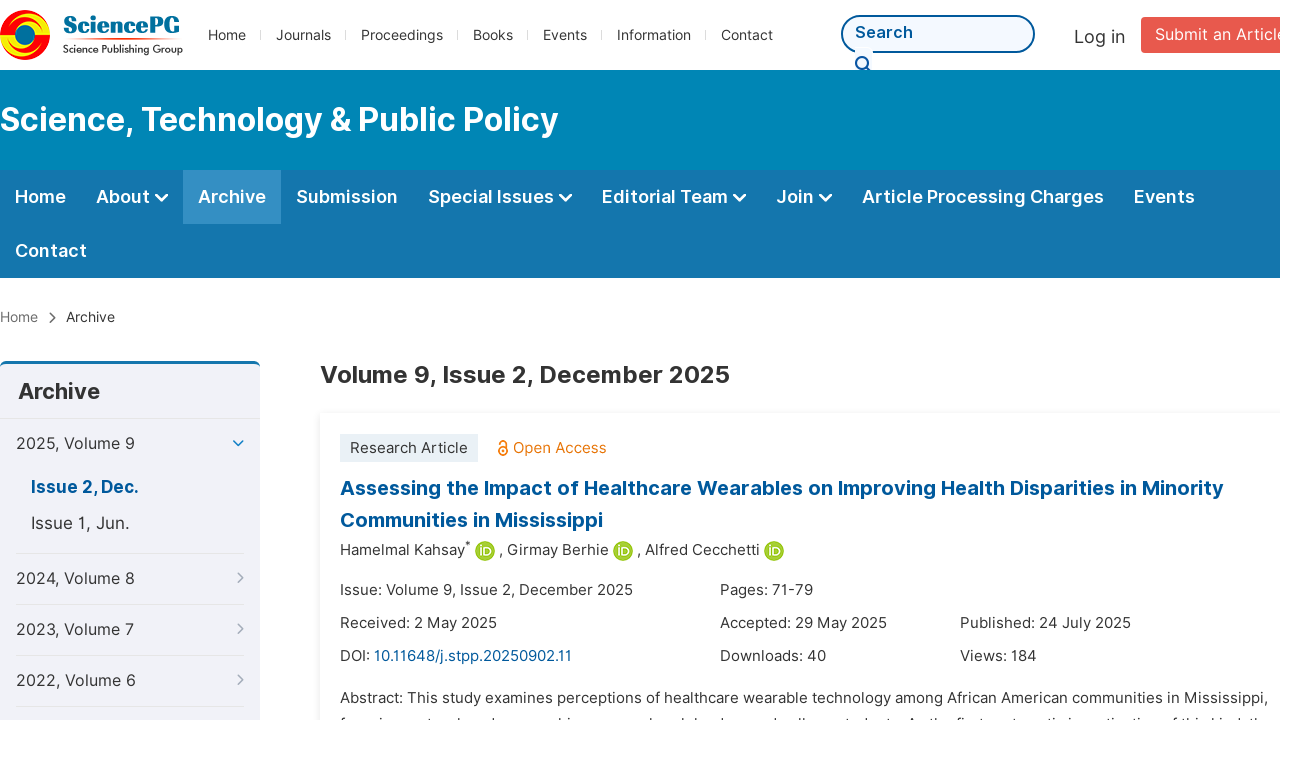

--- FILE ---
content_type: text/html;charset=UTF-8
request_url: http://stppjournal.org/archive
body_size: 69738
content:
<!doctype html>
<html>
<head>
<title>Archive:: Science, Technology &amp; Public Policy:: Science Publishing Group</title>
<meta name="description" content="Read the latest articles of Science, Technology &amp; Public Policyat Science Publishing Group.">
<meta name="Keywords" content="Science, Technology &amp; Public Policy">
<link rel="stylesheet" href="/js/bootstrap/css/bootstrap.min.css?v=20251023113648">
<head>
    
    
      <meta charset="utf-8">
      <link rel="stylesheet" type="text/css" href="/css/font.min.css?v=20251225090855">
      <link rel="stylesheet" type="text/css" href="/css/common.min.css?v=20251225090855">
      <link rel="stylesheet" type="text/css" href="/css/selectJournalForm.min.css?v=20251225090855">
      <link rel="stylesheet" href="/css/all.min.css?v=20251225090855">
      <script src="/js/jquery-1.11.3.min.js?v=20251225090855"></script>
      <script src="/js/clipboard/clipboard.min.js?v=20251225090855"></script>
      <script src="/js/common.min.js?v=20251225090855"></script>
      <script src="/js/ResizeSensor.js?v=20251225090855"></script>
      <script src="/js/sticky-sidebar.js?v=20251225090855"></script>
      <script src="/js/customsize-validate.min.js?v=20251225090855"></script>

      <script src="/ajax/libs/layer/layer.min.js?v=20251225090855"></script>
      <script src="/ajax/libs/layer/lang/en.min.js?v=20251225090855"></script>
    
    <link rel="stylesheet" type="text/css" href="/journal/css/journal_common.min.css?v=20251225090855">
    <script src="/js/layout/decorator_single_journal.min.js?v=20251225090855"></script>
  
</head>
<script src="/js/bootstrap/js/bootstrap.min.js?v=20251023113648"></script>
<link rel="stylesheet" type="text/css" href="/journal/css/journal_archive.min.css?v=20251023113648">
<script src="/journal/js/journal_archive.min.js?v=20251023113648"></script>

      <link rel="stylesheet" type="text/css" href="/journal/css/downloadValidation.min.css?v=20241122084558">
      <script type="text/javascript" src="/journal/js/downloadValidation.min.js?v=20241122084558"></script>
    
</head>

<body>
	

  <script type="text/javascript">
    if (isShowFeedback()) {
      $(".problem_feedback").show();
    }
  </script>
  <div class="header">
    <div class="spg_item">
      <div class="content clearfix">
        <div class="logo left">
          <a href="http://www.sciencepg.com/" target="_blank"><img src="/img/logo.png"></a>
        </div>
        <div class="spg_nav left">
          <ul>
            <li class="left">
              <a href="http://www.sciencepg.com/" target="_blank">Home</a>
            </li>
            <li class="left">
              <a href="http://www.sciencepg.com/journals/browse-by-subject" target="_blank">Journals</a>
            </li>
            <li class="left">
              <a href="http://www.sciencepg.com/proceedings" target="_blank">Proceedings</a>
            </li>
            <li class="left">
              <a href="http://www.sciencepg.com/books" target="_blank">Books</a>
            </li>
            <li class="left">
              <a href="http://www.sciencepg.com/events" target="_blank">Events</a>
            </li>
            <li class="left">
              <a href="http://www.sciencepg.com/information/for-authors" target="_blank">Information</a>
            </li>
            <li class="left">
              <a href="http://www.sciencepg.com/contact" target="_blank">Contact</a>
            </li>
          </ul>
        </div>
        <div class="submit_item right">
          <a href="/spg-submission" class="submit" target="_blank">Submit an Article</a>
        </div>
        <div class="single_login_item right">
          <div class="single_login_register">
            <a href="https://sso.sciencepg.com/login" target="_blank" class="single_login">
             Log in
            </a>
            <!--
            <span>|</span>
            <a th:href="${commonAddress.ssoPath + 'register'}" target="_blank">
              Register
            </a>
            -->
          </div>
        </div>
        <div class="single_search left">
          <form class="search" action="http://www.sciencepg.com/search-results" type="get" target="_blank">
            <input type="text" placeholder="Search" name="searchWord">
            <button type="submit" class="single_search_btn"><i class="fas fa-search"></i></button>
          </form>
        </div>
        
      </div>
    </div>
  </div>
  
    <div class="journal_item">
      <div class="content position">
        <div class="journal_item_box clearfix">
          <div class="journal_name_item table">
            <div>
              <a href="http://www.stppjournal.org" target="_blank"><h3>Science, Technology &amp; Public Policy</h3></a>
            </div>
          </div>
          <div class="search_item table" style="display: none;">
            <form class="example" action="/static">
              <input type="text" placeholder="Search title, athors, keyword or doi" name="search">
              <button type="submit"><i class="fas fa-search"></i></button>
            </form>
          </div>
        </div>
      </div>
    </div>
  
  <div class="journal_nav_item">
    <div class="content">
      <ul class="clearfix">
        <li>
          <a class="first_nav" href="/home">Home</a>
        </li>
        <li>
          <a class="first_nav" href="/about">About <img src="/img/tranger.png"></a>
          <div class="journal_second_menu clearfix">
            <div class="col1 left">
              <div class="journal_menu_link">
                <a href="/about">Aims and Scope</a>
              </div>
              <div class="journal_menu_link">
                <a href="/abstracting-and-indexing" style="font-family: &#39;Inter SemiBold&#39;; color: #00aade;">Abstracting and Indexing</a>
              </div>
              <div class="journal_menu_link">
                <a href="/article-processing-charges">Article Processing Charges</a>
              </div>
              <div style="height: 10px;"></div>
              <div class="journal_menu_link">
                <a href="/events">AcademicEvents</a>
              </div>
            </div>
            <div class="col2 left">
              <div class="journal_menu_link">
                <a href="/submission-guidelines">Submission Guidelines</a>
              </div>
              <div class="journal_menu_link">
                <a href="/preparing-manuscript">Preparing Your Manuscript</a>
              </div>
              <div class="journal_menu_link">
                <a href="/supporting-information">Supporting Information</a>
              </div>
              <div class="journal_menu_link">
                <a href="/editorial-process">Editorial Process</a>
              </div>
              <div class="journal_menu_link">
                <a href="/manuscript-transfers">Manuscript Transfers</a>
              </div>
              <div class="journal_menu_link">
                <a href="/promoting-your-publication">Promoting Your Publication</a>
              </div>
            </div>
            <div class="col3 left">
              <div class="journal_menu_link">
                <a href="/peer-review-at-sciencepg">Peer Review at SciencePG</a>
              </div>
              <div class="journal_menu_link">
                <a href="/open-access">Open Access Policy</a>
              </div>
              <div class="journal_menu_link">
                <a href="/copyright">Copyright and Licensing</a>
              </div>
              <div class="journal_menu_link">
                <a href="/publication-ethics">Publication Ethics</a>
              </div>
            </div>
          </div>
        </li>
        <li class="active">
          <a href="/archive" class="first_nav">Archive</a>
        </li>
        <li>
          <a href="/submit-an-article" class="first_nav">Submission</a>
        </li>
        <li>
          <a href="/propose-a-special-issue" class="first_nav">Special Issues <img src="/img/tranger.png"></a>
          <div class="journal_second_menu clearfix">
            <div class="col3 left">
              <div class="journal_menu_link">
                <a href="/special-issue-guidelines">Special Issue Guidelines</a>
              </div>
              <div class="journal_menu_link">
                <a href="/propose-a-special-issue">Propose a Special Issue</a>
              </div>
              
              
              <div class="journal_menu_link">
                <a href="/conference-special-issue">Conference Special Issue</a>
              </div>
            </div>
          </div>
        </li>
        <li>
          <a href="/editorial-team" class="first_nav">Editorial Team <img src="/img/tranger.png"></a>
          <div class="journal_second_menu clearfix">
            <div class="col3 left">
              <div class="journal_menu_link">
                
              </div>
              <div class="journal_menu_link">
                
              </div>
              <div class="journal_menu_link">
                
              </div>
              
              <!--
              <div class="journal_menu_link" th:if="${!#lists.isEmpty(editorialBoard.getSeniorsAssociateEditors())}">
                <a th:href="${'/editorial-team#Senior_Associate_Editor'}">Senior Associate Editor<th:block th:if="${editorialBoard.getSeniorsAssociateEditors().size() > 1}">s</th:block></a>
              </div>
              -->
              <div class="journal_menu_link">
                <a href="/editorial-team#Editorial_Board_Member">Editorial Board Members</a>
              </div>
              <div class="journal_menu_link">
                <a href="/editorial-team#Associate_Editor">Associate Editor</a>
              </div>
              <div class="journal_menu_link">
                <a href="/reviewers">Reviewers</a>
              </div>
            </div>
          </div>
        </li>
        <!--
        <li th:class="${(activeTabName == 'Reviewers' ? 'active' : '')}">
          <a th:href="${'/reviewers'}" class="first_nav">Reviewers <img src="/img/tranger.png"></a>
          <div class="journal_second_menu clearfix">
            <div class="col3 left">
              <div class="journal_menu_link">
                <a th:href="${'/reviewers'}">Reviewers</a>
              </div>
              <div class="journal_menu_link">
                <a th:href="${'/join-us#Become_a_Reviewer'}">Become a Reviewer</a>
              </div>
            </div>
          </div>
        </li>-->
        <li>
          <a href="/join-us" class="first_nav">Join <img src="/img/tranger.png"></a>
          <div class="journal_second_menu clearfix">
            <div class="col3 left">
              <div class="journal_menu_link">
                <a href="/join-us#Join_as_Editor-in-Chief">Join as Editor-in-Chief</a>
              </div>
              <div class="journal_menu_link">
                <a href="/join-us#Join_as_Senior_Editor">Join as Senior Editor</a>
              </div>
              <!--
              <div class="journal_menu_link">
                <a th:href="${'/join-us#Join_as_Senior_Associate_Editor'}">Join as Senior Associate Editor</a>
              </div>
              -->
              <div class="journal_menu_link">
                <a href="/join-us#Join_as_Editorial_Board_Member">Join as Editorial Board Member</a>
              </div>
              <div class="journal_menu_link">
                <a href="/join-us#Become_a_Reviewer">Become a Reviewer</a>
              </div>
              <div class="journal_menu_link">
                <a href="/join-us#Launch_a_New_Journal">Launch a New Journal</a>
              </div>
            </div>
          </div>
        </li>
        <li>
          <a href="/article-processing-charges" class="first_nav">Article Processing Charges</a>
        </li>
        <li>
          <a href="/events" class="first_nav">Events</a>
        </li>
        <li>
          <a href="/contact" class="first_nav">Contact</a>
        </li>
      </ul>
    </div>
  </div>

	
  <div class="page_nav_track" id="Back_to_top">
    <div class="content">
      <nav>
        <ul>
          <li>
            <a href="/" class="tohead">Home</a>
          </li>
          <!--<li>
            <span><i class="fas fa-chevron-right"></i></span>
            <a href="/list" class="tohead">SciencePG Journals</a>
          </li>
          <li th:if="${!#strings.isEmpty(journalID)}" th:with="journal=${@spgLayout.getJournalTopInfo(journalID)}">
            <span><i class="fas fa-chevron-right"></i></span>
            <a th:href="${'/home'}" class="tohead" th:text="${journal.getJournalTitle()}">International Journal of Clinical and Experimental Medical Sciences</a>
          </li>-->
          
          
          <li>
            <span><i class="fas fa-chevron-right"></i></span>
            Archive
          </li>
        </ul>
      </nav>
    </div>
  </div>


	<div>
		<div class="content clearfix">
			
			<div class="archive_nav left">
				<div class="archive_nav_title">
					Archive
				</div>
				<ul>
						<li class="archive_li">
							<p class="vol vol_active">
								2025, Volume 9
								<i class="fas fa-chevron-down"></i>
							</p>
							<ol style="display:block">
								<li class="issue_li">
									<a href="/archive/5180902"
									   class="issue_active">Issue 2, Dec.</a>

									
								</li>
								<li class="issue_li">
									<a href="/archive/5180901">Issue 1, Jun.</a>

									
								</li>
							</ol>
						</li>
						<li class="archive_li">
							<p class="vol ">
								2024, Volume 8
								<i class="fas fa-chevron-right"></i>
							</p>
							<ol>
								<li class="issue_li">
									<a href="/archive/5180802">Issue 2, Dec.</a>

									
								</li>
								<li class="issue_li">
									<a href="/archive/5180801">Issue 1, Jun.</a>

									
								</li>
							</ol>
						</li>
						<li class="archive_li">
							<p class="vol ">
								2023, Volume 7
								<i class="fas fa-chevron-right"></i>
							</p>
							<ol>
								<li class="issue_li">
									<a href="/archive/5180702">Issue 2, Dec.</a>

									
								</li>
								<li class="issue_li">
									<a href="/archive/5180701">Issue 1, Jun.</a>

									
								</li>
							</ol>
						</li>
						<li class="archive_li">
							<p class="vol ">
								2022, Volume 6
								<i class="fas fa-chevron-right"></i>
							</p>
							<ol>
								<li class="issue_li">
									<a href="/archive/5180602">Issue 2, Dec.</a>

									
								</li>
								<li class="issue_li">
									<a href="/archive/5180601">Issue 1, Jun.</a>

									
								</li>
							</ol>
						</li>
						<li class="archive_li">
							<p class="vol ">
								2021, Volume 5
								<i class="fas fa-chevron-right"></i>
							</p>
							<ol>
								<li class="issue_li">
									<a href="/archive/5180502">Issue 2, Dec.</a>

									
								</li>
								<li class="issue_li">
									<a href="/archive/5180501">Issue 1, Jun.</a>

									
								</li>
							</ol>
						</li>
						<li class="archive_li">
							<p class="vol ">
								2020, Volume 4
								<i class="fas fa-chevron-right"></i>
							</p>
							<ol>
								<li class="issue_li">
									<a href="/archive/5180402">Issue 2, Dec.</a>

									
								</li>
								<li class="issue_li">
									<a href="/archive/5180401">Issue 1, Jun.</a>

									
								</li>
							</ol>
						</li>
						<li class="archive_li">
							<p class="vol ">
								2019, Volume 3
								<i class="fas fa-chevron-right"></i>
							</p>
							<ol>
								<li class="issue_li">
									<a href="/archive/5180302">Issue 2, Dec.</a>

									
								</li>
								<li class="issue_li">
									<a href="/archive/5180301">Issue 1, Jun.</a>

									
								</li>
							</ol>
						</li>
						<li class="archive_li">
							<p class="vol ">
								2018, Volume 2
								<i class="fas fa-chevron-right"></i>
							</p>
							<ol>
								<li class="issue_li">
									<a href="/archive/5180202">Issue 2, Dec.</a>

									
								</li>
								<li class="issue_li">
									<a href="/archive/5180201">Issue 1, Jun.</a>

									
								</li>
							</ol>
						</li>
						<li class="archive_li">
							<p class="vol ">
								2017, Volume 1
								<i class="fas fa-chevron-right"></i>
							</p>
							<ol>
								<li class="issue_li">
									<a href="/archive/5180102">Issue 2, Dec.</a>

									
								</li>
								<li class="issue_li">
									<a href="/archive/5180101">Issue 1, Jun.</a>

									
								</li>
							</ol>
						</li>
					</ul>
			</div>

			<div class="right_content right">
				<h2>Volume 9, Issue 2, December 2025</h2>
				<input type="hidden" value="https://w.sciencepublishinggroup.com/" id="totalizationUrl">
				<div class="article_list">
					<ul>
							<li>
								<span class="type">Research Article</span><img src="/img/oa.png" class="oa_icon">
								<p class="article_title"><a href="/article/10.11648/j.stpp.20250902.11" target="_blank">Assessing the Impact of Healthcare Wearables on Improving Health Disparities in Minority Communities in Mississippi
</a></p>

								<div class="info_div clearfix">
									<p class="authors">
										
											
											
												<span style="display: inline-block;">Hamelmal Kahsay<sup>*</sup><a href="http://orcid.org/0009-0007-3848-2286" class="orcid_link" target="_blank"><img src="/img/orcid_icon.png"></a>,</span>
											
										
											
											
												<span style="display: inline-block;">Girmay Berhie<a href="http://orcid.org/0009-0002-9082-9594" class="orcid_link" target="_blank"><img src="/img/orcid_icon.png"></a>,</span>
											
										
											
											
												<span style="display: inline-block;">Alfred Cecchetti<a href="http://orcid.org/0000-0002-6249-7310" class="orcid_link" target="_blank"><img src="/img/orcid_icon.png"></a></span>
											
										
									</p>
								</div>
								<div class="info_div clearfix">
									<div class="col_1">
										Issue:
										Volume 9, Issue 2, December 2025
									</div>
									<div class="col_2">
										Pages:
										71-79
									</div>
								</div>
								<div class="info_div clearfix">
									<div class="col_1">Received:
										2 May 2025
									</div>
									<div class="col_2">Accepted:
										29 May 2025
									</div>
									<div class="col_3">Published:
										24 July 2025
									</div>
								</div>
								<div class="info_div clearfix totalizationInfo" data="10099472">
									
										
											<div class="col_1">
												DOI:
												<a href="https://doi.org/10.11648/j.stpp.20250902.11" target="_blank">10.11648/j.stpp.20250902.11</a>
												
											</div>

											<div class="col_2">Downloads: <span id="spanDownloads-10099472" class="spanDownloads"></span></div>
											<div class="col_3">Views: <span class="spanViews"></span></div>
										

										
									
								</div>
								
								<div class="abstract">
									
									
										<span class="all" style="display: none;">Abstract: This study examines perceptions of healthcare wearable technology among African American communities in Mississippi, focusing on two key demographic groups: church leaders and college students. As the first systematic investigation of this kind, the research explores critical factors influencing adoption and trust in wearable devices, including their perceived usefulness in managing chronic conditions, potential to improve healthcare outcomes and reduce costs, data-sharing willingness, and concerns about device accuracy and privacy. A mixed-methods approach analyzed survey data from 435 participants (247 church members and 188 students) using frequency distributions and chi-square tests. Findings reveal significant generational and group-based differences: older participants and church members reported more chronic conditions and stronger agreement on the benefits of wearables. At the same time, younger students expressed higher trust in data and greater comfort with sharing health information. Concerns around data security, affordability, and device accuracy, particularly for individuals with darker skin tones, emerged as key barriers to adoption. The study’s findings underscore the importance of culturally informed strategies to promote equitable access to wearable health technologies, especially in communities disproportionately affected by chronic illnesses such as cardiovascular disease and diabetes. These insights can guide future public health initiatives and technology design to ensure inclusivity and address long-standing health disparities.</span>
										<span class="part">Abstract: This study examines perceptions of healthcare wearable technology among African American communities in Mississippi, focusing on two key demographic groups: church leaders and college students. As the first systematic investigation of this kind, the research explores critical factors influencing adoption and trust in wearable devices, including the...</span>
										<span class="more" style="text-decoration: underline;">Show More</span>
									
								</div>

								<div class="operate_button clearfix">
									<a href="https://article.sciencepublishinggroup.com/pdf/j.stpp.20250902.11" target="_blank" class="left"
									   onclick="downLoadArticle(10099472, &quot;https:\/\/w.sciencepublishinggroup.com\/&quot;, &#39;.spanDownloads&#39;, &quot;https:\/\/article.sciencepublishinggroup.com\/&quot;, &quot;pdf\/j.stpp.20250902.11&quot;, true)"
									>
										<div>
											<span class="buttton_icon download"><i class="fas fa-arrow-down" /></i></span><span class="btn_name">Download PDF</span>
										</div>
									</a>

									

									<a href="/article/10.11648/j.stpp.20250902.11" target="_blank" class="left">
										<div>
											<span class="buttton_icon view"><i class="fas fa-eye"></i></span><span class="btn_name">View Online</span>
										</div>
									</a>
								</div>
							</li>
							<li>
								<span class="type">Research Article</span><img src="/img/oa.png" class="oa_icon">
								<p class="article_title"><a href="/article/10.11648/j.stpp.20250902.12" target="_blank">Knowledge, Perception, Attitude, and Adoption of Consumer Wearables Among African Americans in Mississippi: A Public Health Analysis
</a></p>

								<div class="info_div clearfix">
									<p class="authors">
										
											
											
												<span style="display: inline-block;">Mihretu Ayalew<sup>*</sup><a href="http://orcid.org/0009-0008-8413-8272" class="orcid_link" target="_blank"><img src="/img/orcid_icon.png"></a>,</span>
											
										
											
											
												<span style="display: inline-block;">Girmay Berhie<a href="http://orcid.org/0009-0002-9082-9594" class="orcid_link" target="_blank"><img src="/img/orcid_icon.png"></a>,</span>
											
										
											
											
												<span style="display: inline-block;">Alfred Cecchetti<a href="http://orcid.org/0000-0002-6249-7310" class="orcid_link" target="_blank"><img src="/img/orcid_icon.png"></a></span>
											
										
									</p>
								</div>
								<div class="info_div clearfix">
									<div class="col_1">
										Issue:
										Volume 9, Issue 2, December 2025
									</div>
									<div class="col_2">
										Pages:
										80-90
									</div>
								</div>
								<div class="info_div clearfix">
									<div class="col_1">Received:
										11 August 2025
									</div>
									<div class="col_2">Accepted:
										25 August 2025
									</div>
									<div class="col_3">Published:
										13 September 2025
									</div>
								</div>
								<div class="info_div clearfix totalizationInfo" data="10102570">
									
										
											<div class="col_1">
												DOI:
												
												<span>10.11648/j.stpp.20250902.12</span>
											</div>

											<div class="col_2">Downloads: <span id="spanDownloads-10102570" class="spanDownloads"></span></div>
											<div class="col_3">Views: <span class="spanViews"></span></div>
										

										
									
								</div>
								
								<div class="abstract">
									
									
										<span class="all" style="display: none;">Abstract: African American communities in Mississippi face disproportionately high rates of chronic disease, yet the adoption of wearable health technologies, tools with the potential to improve health outcomes, remains limited. This study is the first systematic investigation of wearable devices use among African Americans in Mississippi, offering critical insights to inform public health strategies and interventions aimed at promoting health equity in minority communities. The primary objective of this study was to explore the difference/similar perceptions of African American church leaders regarding the use of wearable health devices compared to students, and to identify the cultural, economic, mistrust, cost, and technological barriers that impact adoption within their communities. A qualitative research design was used, involving 89 focus groups discussions with African American church leaders from Northern, Central, and Southern Mississippi. Sessions were conducted both in-person and virtually via Zoom. Data were analyzed using thematic analysis, guided by the Social-Ecological Model (SEM) and the Transtheoretical Model of Behavior Change (TTM), to understand individual and contextual factors influencing wearable devices adoption. Participants, primarily African American clergy and students aged 18 and older from 89 Christian denominations, expressed strong interest in wearable devices but cited several barriers to adoption. These included concerns over data privacy, cost, limited technological literacy, generational divides, and mistrust in healthcare systems. Older adults, in particular, viewed wearables as tools for younger people and lacked awareness of their health benefits. The study also found that African American clergy, as trusted community figures, who can play a pivotal role in influencing health behavior and could be instrumental in promoting wearable devices use through trust-building, education/preaching, and modeling as exemplary leaders by utilizing wearable devices. The broader dataset included 548 participants, allowing for robust demographic analysis. Results showed a health-conscious yet cautious population, highlighting the need for targeted culturally sensitive interventions. These should include educational outreach, financial assistance, and transparent communication about data use. Wearable devices have the potential to improve health outcomes and reduce disparities in underserved African American communities. To unlock this potential, public health strategies must address key barriers, particularly those related to cost, trust, technological comfort, and awareness. By engaging faith leaders and community organizations in culturally aligned efforts, wearables can become effective tools for chronic disease management and health promotion. The study proposes the "Mississippi Model of Wearable Adoption," emphasizing collaboration among clergy, policymakers, and technology providers to drive equitable adoption and foster community trust.
</span>
										<span class="part">Abstract: African American communities in Mississippi face disproportionately high rates of chronic disease, yet the adoption of wearable health technologies, tools with the potential to improve health outcomes, remains limited. This study is the first systematic investigation of wearable devices use among African Americans in Mississippi, offering critical ...</span>
										<span class="more" style="text-decoration: underline;">Show More</span>
									
								</div>

								<div class="operate_button clearfix">
									<a href="https://article.sciencepublishinggroup.com/pdf/j.stpp.20250902.12" target="_blank" class="left"
									   onclick="downLoadArticle(10102570, &quot;https:\/\/w.sciencepublishinggroup.com\/&quot;, &#39;.spanDownloads&#39;, &quot;https:\/\/article.sciencepublishinggroup.com\/&quot;, &quot;pdf\/j.stpp.20250902.12&quot;, true)"
									>
										<div>
											<span class="buttton_icon download"><i class="fas fa-arrow-down" /></i></span><span class="btn_name">Download PDF</span>
										</div>
									</a>

									

									<a href="/article/10.11648/j.stpp.20250902.12" target="_blank" class="left">
										<div>
											<span class="buttton_icon view"><i class="fas fa-eye"></i></span><span class="btn_name">View Online</span>
										</div>
									</a>
								</div>
							</li>
							<li>
								<span class="type">Research Article</span><img src="/img/oa.png" class="oa_icon">
								<p class="article_title"><a href="/article/10.11648/j.stpp.20250902.13" target="_blank">Policy to Promote Technology Transfer in Vietnam
</a></p>

								<div class="info_div clearfix">
									<p class="authors">
										
											
											
												<span style="display: inline-block;">Nguyen Huu Xuyen<sup>*</sup><a href="http://orcid.org/0009-0001-9914-3460" class="orcid_link" target="_blank"><img src="/img/orcid_icon.png"></a></span>
											
										
									</p>
								</div>
								<div class="info_div clearfix">
									<div class="col_1">
										Issue:
										Volume 9, Issue 2, December 2025
									</div>
									<div class="col_2">
										Pages:
										91-97
									</div>
								</div>
								<div class="info_div clearfix">
									<div class="col_1">Received:
										4 June 2025
									</div>
									<div class="col_2">Accepted:
										19 June 2025
									</div>
									<div class="col_3">Published:
										19 September 2025
									</div>
								</div>
								<div class="info_div clearfix totalizationInfo" data="10100409">
									
										
											<div class="col_1">
												DOI:
												<a href="https://doi.org/10.11648/j.stpp.20250902.13" target="_blank">10.11648/j.stpp.20250902.13</a>
												
											</div>

											<div class="col_2">Downloads: <span id="spanDownloads-10100409" class="spanDownloads"></span></div>
											<div class="col_3">Views: <span class="spanViews"></span></div>
										

										
									
								</div>
								
								<div class="abstract">
									
									
										<span class="all" style="display: none;">Abstract: Technology transfer (TT) is a critical element in enhancing national innovation capacity, particularly in the context of globalization and increasing competition. In recent years, Vietnam has introduced various policies and legal frameworks to foster TT activities, with the 2017, Law on Technology Transfer and its guiding decrees and circulars serving as key milestones. Despite these efforts, the practical implementation of TT policies remains constrained by institutional limitations, inadequate implementation resources, weak coordination mechanisms among stakeholders, and limited spillover effects on the business sector. This article provides a comprehensive analysis of Vietnam’s TT policy, including its theoretical foundation, current status, and key influencing factors. It also offers evidence-based policy recommendations aligned with the country’s innovation and development goals. Findings show that while the policy framework for TT in Vietnam has seen gradual improvements, it still lacks coherence and strong incentive mechanisms, especially in facilitating the commercialization of research outcomes. To address these issues, the article recommends enhancing the integration of TT within the national innovation ecosystem, promoting the development of technology intermediary organizations, increasing financial incentives, and strengthening the absorptive capacity of enterprises. These measures aim to improve the effectiveness of technology transfer, thereby supporting knowledge diffusion and contributing to sustainable and innovation-driven economic growth.
</span>
										<span class="part">Abstract: Technology transfer (TT) is a critical element in enhancing national innovation capacity, particularly in the context of globalization and increasing competition. In recent years, Vietnam has introduced various policies and legal frameworks to foster TT activities, with the 2017, Law on Technology Transfer and its guiding decrees and circulars serv...</span>
										<span class="more" style="text-decoration: underline;">Show More</span>
									
								</div>

								<div class="operate_button clearfix">
									<a href="https://article.sciencepublishinggroup.com/pdf/j.stpp.20250902.13" target="_blank" class="left"
									   onclick="downLoadArticle(10100409, &quot;https:\/\/w.sciencepublishinggroup.com\/&quot;, &#39;.spanDownloads&#39;, &quot;https:\/\/article.sciencepublishinggroup.com\/&quot;, &quot;pdf\/j.stpp.20250902.13&quot;, true)"
									>
										<div>
											<span class="buttton_icon download"><i class="fas fa-arrow-down" /></i></span><span class="btn_name">Download PDF</span>
										</div>
									</a>

									

									<a href="/article/10.11648/j.stpp.20250902.13" target="_blank" class="left">
										<div>
											<span class="buttton_icon view"><i class="fas fa-eye"></i></span><span class="btn_name">View Online</span>
										</div>
									</a>
								</div>
							</li>
							<li>
								<span class="type">Research Article</span><img src="/img/oa.png" class="oa_icon">
								<p class="article_title"><a href="/article/10.11648/j.stpp.20250902.14" target="_blank">Public Procurement Reforms and Their Impact on Transparency in Developing Economies
</a></p>

								<div class="info_div clearfix">
									<p class="authors">
										
											
											
												<span style="display: inline-block;">Ademeso Tosin Success<sup>*</sup><a href="http://orcid.org/0000-0003-0393-8056" class="orcid_link" target="_blank"><img src="/img/orcid_icon.png"></a>,</span>
											
										
											
											
												<span style="display: inline-block;">Bulus Daniel Maiyaki</span>
											
										
									</p>
								</div>
								<div class="info_div clearfix">
									<div class="col_1">
										Issue:
										Volume 9, Issue 2, December 2025
									</div>
									<div class="col_2">
										Pages:
										98-116
									</div>
								</div>
								<div class="info_div clearfix">
									<div class="col_1">Received:
										15 August 2025
									</div>
									<div class="col_2">Accepted:
										30 October 2025
									</div>
									<div class="col_3">Published:
										3 December 2025
									</div>
								</div>
								<div class="info_div clearfix totalizationInfo" data="10102715">
									
										
											<div class="col_1">
												DOI:
												<a href="https://doi.org/10.11648/j.stpp.20250902.14" target="_blank">10.11648/j.stpp.20250902.14</a>
												
											</div>

											<div class="col_2">Downloads: <span id="spanDownloads-10102715" class="spanDownloads"></span></div>
											<div class="col_3">Views: <span class="spanViews"></span></div>
										

										
									
								</div>
								
								<div class="abstract">
									
									
										<span class="all" style="display: none;">Abstract: Public procurement-the process by which governments purchase goods, works, and services-is a crucial component of governance and economic development. In numerous developing countries, public procurement accounts for a substantial portion of national spending, often estimated at about 30% of the Gross Domestic Product (GDP), and serves as a lever for delivering public services and infrastructure. However, procurement processes have historically been prone to corruption and inefficiencies, undermining development outcomes. This article examines how public procurement reforms implemented over the past two decades have impacted transparency in developing countries. It defines public procurement and its role in governance, outlines major reform types (legal frameworks, e-procurement, capacity building, anti-corruption measures), and analyzes links between these reforms and improvements in transparency, accountability, and efficiency. Using case studies from Nigeria, Kenya, India, and Bangladesh, the paper illustrates successes and challenges in reform implementation. Despite notable progress-such as the introduction of e-procurement systems that curb discretion and digitize the tender process-persistent challenges like political interference, weak enforcement, and institutional capacity gaps continue to hinder full transparency. The study finds that while reforms can significantly enhance openness and accountability (e.g. through online procurement portals and stronger legal oversight), their effectiveness depends on robust institutional frameworks and sustained political will. The article concludes with recommendations for strengthening procurement reforms to ensure transparency is sustained and corruption curtailed, including legal and institutional measures, technological upgrades, capacity development, and stakeholder engagement.</span>
										<span class="part">Abstract: Public procurement-the process by which governments purchase goods, works, and services-is a crucial component of governance and economic development. In numerous developing countries, public procurement accounts for a substantial portion of national spending, often estimated at about 30% of the Gross Domestic Product (GDP), and serves as a lever f...</span>
										<span class="more" style="text-decoration: underline;">Show More</span>
									
								</div>

								<div class="operate_button clearfix">
									<a href="https://article.sciencepublishinggroup.com/pdf/j.stpp.20250902.14" target="_blank" class="left"
									   onclick="downLoadArticle(10102715, &quot;https:\/\/w.sciencepublishinggroup.com\/&quot;, &#39;.spanDownloads&#39;, &quot;https:\/\/article.sciencepublishinggroup.com\/&quot;, &quot;pdf\/j.stpp.20250902.14&quot;, true)"
									>
										<div>
											<span class="buttton_icon download"><i class="fas fa-arrow-down" /></i></span><span class="btn_name">Download PDF</span>
										</div>
									</a>

									

									<a href="/article/10.11648/j.stpp.20250902.14" target="_blank" class="left">
										<div>
											<span class="buttton_icon view"><i class="fas fa-eye"></i></span><span class="btn_name">View Online</span>
										</div>
									</a>
								</div>
							</li>
							<li>
								<span class="type">Research Article</span><img src="/img/oa.png" class="oa_icon">
								<p class="article_title"><a href="/article/10.11648/j.stpp.20250902.15" target="_blank">Mapping Solutions for Livestock Climate Challenges: Satellite Tech Innovations Steer Through Environmental Risks</a></p>

								<div class="info_div clearfix">
									<p class="authors">
										
											
											
												<span style="display: inline-block;">Umme Rumana Tua<a href="http://orcid.org/0009-0002-8400-9207" class="orcid_link" target="_blank"><img src="/img/orcid_icon.png"></a>,</span>
											
										
											
											
												<span style="display: inline-block;">Mohammad Abdullah Al Zakir<a href="http://orcid.org/0009-0003-1363-5339" class="orcid_link" target="_blank"><img src="/img/orcid_icon.png"></a>,</span>
											
										
											
											
												<span style="display: inline-block;">Poly Rani Ghosh<sup>*</sup><a href="http://orcid.org/0009-0003-5802-0936" class="orcid_link" target="_blank"><img src="/img/orcid_icon.png"></a></span>
											
										
									</p>
								</div>
								<div class="info_div clearfix">
									<div class="col_1">
										Issue:
										Volume 9, Issue 2, December 2025
									</div>
									<div class="col_2">
										Pages:
										117-126
									</div>
								</div>
								<div class="info_div clearfix">
									<div class="col_1">Received:
										16 October 2025
									</div>
									<div class="col_2">Accepted:
										27 October 2025
									</div>
									<div class="col_3">Published:
										9 December 2025
									</div>
								</div>
								<div class="info_div clearfix totalizationInfo" data="10104636">
									
										
											<div class="col_1">
												DOI:
												<a href="https://doi.org/10.11648/j.stpp.20250902.15" target="_blank">10.11648/j.stpp.20250902.15</a>
												
											</div>

											<div class="col_2">Downloads: <span id="spanDownloads-10104636" class="spanDownloads"></span></div>
											<div class="col_3">Views: <span class="spanViews"></span></div>
										

										
									
								</div>
								
								<div class="abstract">
									
									
										<span class="all" style="display: none;">Abstract: Livestock systems experience increased losses from heat stress, drought, floods, and climate-sensitive illnesses. Conventional, reactive management is ill-suited to the spatial-temporal complexity of these risks. This paper advocates for data-driven resilience as a unifying framework for climate risk management in livestock by integrating multimodal data (remote sensing, climate re-analyses, veterinary surveillance, supply-chain, and socio-economic indicators) with machine learning, causal inference, and decision optimization to support anticipatory action. We (i) consolidate the state-of-the-art; (ii) propose an open, modular reference architecture for end-to-end climate-risk analytics and early warning; (iii) sketch a transparent indicator taxonomy and composite risk index; and (iv) demonstrate a small, proof-of-concept simulation of how the pipeline triages heat-stress and vector-borne disease risk and optimizes low-cost interventions. For example, satellite data detecting a 15% decrease in forage availability during drought periods is used to predict livestock stress hotspots. The paper also addresses critical issues of governance, equity, and adoption pathways, emphasizing the need for inclusive decision-making and equitable access to data-driven tools. We outline validation protocols and reporting standards to ensure robustness and transparency in risk assessment and intervention planning. The article provides a constructive roadmap for researchers and policymakers to integrate data intelligence into policies and practices for the resilience of climate-smart livestock systems.</span>
										<span class="part">Abstract: Livestock systems experience increased losses from heat stress, drought, floods, and climate-sensitive illnesses. Conventional, reactive management is ill-suited to the spatial-temporal complexity of these risks. This paper advocates for data-driven resilience as a unifying framework for climate risk management in livestock by integrating multimoda...</span>
										<span class="more" style="text-decoration: underline;">Show More</span>
									
								</div>

								<div class="operate_button clearfix">
									<a href="https://article.sciencepublishinggroup.com/pdf/j.stpp.20250902.15" target="_blank" class="left"
									   onclick="downLoadArticle(10104636, &quot;https:\/\/w.sciencepublishinggroup.com\/&quot;, &#39;.spanDownloads&#39;, &quot;https:\/\/article.sciencepublishinggroup.com\/&quot;, &quot;pdf\/j.stpp.20250902.15&quot;, true)"
									>
										<div>
											<span class="buttton_icon download"><i class="fas fa-arrow-down" /></i></span><span class="btn_name">Download PDF</span>
										</div>
									</a>

									

									<a href="/article/10.11648/j.stpp.20250902.15" target="_blank" class="left">
										<div>
											<span class="buttton_icon view"><i class="fas fa-eye"></i></span><span class="btn_name">View Online</span>
										</div>
									</a>
								</div>
							</li>
							<li>
								<span class="type">Research Article</span><img src="/img/oa.png" class="oa_icon">
								<p class="article_title"><a href="/article/10.11648/j.stpp.20250902.16" target="_blank">An Unsupervised Machine Learning Framework for Fraud and Anomaly Detection in Nigerian Prepaid Electricity Transactions</a></p>

								<div class="info_div clearfix">
									<p class="authors">
										
											
											
												<span style="display: inline-block;">Oni Damilola<sup>*</sup>,</span>
											
										
											
											
												<span style="display: inline-block;">Okon Paul Godwin,</span>
											
										
											
											
												<span style="display: inline-block;">Taiwo Ikeoluwa Odunayo,</span>
											
										
											
											
												<span style="display: inline-block;">Akinyooye Demilade Emmanuel,</span>
											
										
											
											
												<span style="display: inline-block;">Umoh Samuel Asuquo</span>
											
										
									</p>
								</div>
								<div class="info_div clearfix">
									<div class="col_1">
										Issue:
										Volume 9, Issue 2, December 2025
									</div>
									<div class="col_2">
										Pages:
										127-134
									</div>
								</div>
								<div class="info_div clearfix">
									<div class="col_1">Received:
										7 October 2025
									</div>
									<div class="col_2">Accepted:
										5 December 2025
									</div>
									<div class="col_3">Published:
										29 December 2025
									</div>
								</div>
								<div class="info_div clearfix totalizationInfo" data="10104364">
									
										
											<div class="col_1">
												DOI:
												<a href="https://doi.org/10.11648/j.stpp.20250902.16" target="_blank">10.11648/j.stpp.20250902.16</a>
												
											</div>

											<div class="col_2">Downloads: <span id="spanDownloads-10104364" class="spanDownloads"></span></div>
											<div class="col_3">Views: <span class="spanViews"></span></div>
										

										
									
								</div>
								
								<div class="abstract">
									
									
										<span class="all" style="display: none;">Abstract: Prepaid electricity metering is widely adopted in Nigeria to improve revenue collection and reduce customer indebtedness. However, irregularities in transaction records continue to challenge operational reliability and financial transparency. This study presents an unsupervised machine learning framework for detecting anomalies in prepaid electricity transactions using nine months of real-world data. The framework integrates three distinct anomaly detection methods: Isolation Forest, DBSCAN, and a reconstruction-based model using either an Autoencoder or Principal Component Analysis (PCA). These models were combined through a rank-based ensemble scoring system and a majority-vote mechanism to enhance detection of robustness. The dataset includes 23 features spanning customer identifiers, tariff details, and transaction attributes such as energy purchased, payments made, arrears, and VAT. Preprocessing steps involved standardizing column formats, handling missing values, and engineering features such as payment ratios and log-transformed monetary values to improve model sensitivity. Each model independently flagged anomalies, and the ensemble strategy consolidated these outputs to identify high-confidence irregular transactions. The framework uncovered several types of anomalies, including transactions with missing payment and unit values but large arrears repayments, extreme pay-per-unit ratios exceeding operational norms, and VAT entries that deviated significantly from the statutory rate. Spatial analysis revealed concentrated anomalies in specific districts and feeders, suggesting localized vulnerabilities in transaction management and enforcement. Although ground-truth fraud labels were unavailable, the detected anomalies represent statistically significant deviations that warrant further investigation. The results demonstrate that unsupervised models can effectively highlight suspicious patterns without relying on labeled data, offering a scalable approach for utilities to monitor prepaid electricity systems. This methodology supports targeted audits, enhances revenue protection, and contributes to improved regulatory compliance. The study underscores the potential of data-driven techniques in addressing fraud and operational inefficiencies in African energy systems. Future work may incorporate labeled datasets, temporal features, and network-level attributes to refine detection capabilities and expand the scope of analysis.</span>
										<span class="part">Abstract: Prepaid electricity metering is widely adopted in Nigeria to improve revenue collection and reduce customer indebtedness. However, irregularities in transaction records continue to challenge operational reliability and financial transparency. This study presents an unsupervised machine learning framework for detecting anomalies in prepaid electrici...</span>
										<span class="more" style="text-decoration: underline;">Show More</span>
									
								</div>

								<div class="operate_button clearfix">
									<a href="https://article.sciencepublishinggroup.com/pdf/j.stpp.20250902.16" target="_blank" class="left"
									   onclick="downLoadArticle(10104364, &quot;https:\/\/w.sciencepublishinggroup.com\/&quot;, &#39;.spanDownloads&#39;, &quot;https:\/\/article.sciencepublishinggroup.com\/&quot;, &quot;pdf\/j.stpp.20250902.16&quot;, true)"
									>
										<div>
											<span class="buttton_icon download"><i class="fas fa-arrow-down" /></i></span><span class="btn_name">Download PDF</span>
										</div>
									</a>

									

									<a href="/article/10.11648/j.stpp.20250902.16" target="_blank" class="left">
										<div>
											<span class="buttton_icon view"><i class="fas fa-eye"></i></span><span class="btn_name">View Online</span>
										</div>
									</a>
								</div>
							</li>
							<li>
								<span class="type">Research Article</span><img src="/img/oa.png" class="oa_icon">
								<p class="article_title"><a href="/article/10.11648/j.stpp.20250902.17" target="_blank">The Silenced Voices of House-maids: Dehumanized for the Choice of JOB, That I DO</a></p>

								<div class="info_div clearfix">
									<p class="authors">
										
											
											
												<span style="display: inline-block;">Christine Phiri Mushibwe<sup>*</sup><a href="http://orcid.org/0000-0002-7569-1665" class="orcid_link" target="_blank"><img src="/img/orcid_icon.png"></a>,</span>
											
										
											
											
												<span style="display: inline-block;">Daniel Lupiya Mpolomoka<a href="http://orcid.org/0000-0002-2479-2693" class="orcid_link" target="_blank"><img src="/img/orcid_icon.png"></a></span>
											
										
									</p>
								</div>
								<div class="info_div clearfix">
									<div class="col_1">
										Issue:
										Volume 9, Issue 2, December 2025
									</div>
									<div class="col_2">
										Pages:
										135-145
									</div>
								</div>
								<div class="info_div clearfix">
									<div class="col_1">Received:
										18 August 2025
									</div>
									<div class="col_2">Accepted:
										5 September 2025
									</div>
									<div class="col_3">Published:
										31 December 2025
									</div>
								</div>
								<div class="info_div clearfix totalizationInfo" data="10102789">
									
										
											<div class="col_1">
												DOI:
												<a href="https://doi.org/10.11648/j.stpp.20250902.17" target="_blank">10.11648/j.stpp.20250902.17</a>
												
											</div>

											<div class="col_2">Downloads: <span id="spanDownloads-10102789" class="spanDownloads"></span></div>
											<div class="col_3">Views: <span class="spanViews"></span></div>
										

										
									
								</div>
								
								<div class="abstract">
									
									
										<span class="all" style="display: none;">Abstract: This study examined the lived experiences and perceptions surrounding housemaids in Lusaka Province, Zambia, using a qualitative interpretivist approach with 45 participants, including employers, spouses, and housemaids themselves. Findings reveal that housemaids are widely perceived as lacking initiative, unproductive, and burdensome, which aligns with entrenched occupational stigma. Narratives further exposed recurrent themes of dehumanisation, including low wages, absence of contracts, denial of career prospects, physical and emotional abuse, and sexual exploitation. Employers frequently reinforced negative stereotypes, while housemaids recounted enduring inhumane working conditions, mistrust, and social exclusion. The study advances the Dehumanised Theory, which grounds how domestic workers are devalued not due to ethnicity or ideology, but because of the job they perform, rendering them “less than human.” This study recommendes the formalisation and professionalisation of domestic work through accredited training under TEVETA, enforceable written contracts, mobile-friendly abuse reporting mechanisms, and the extension of legal protections to both trained and untrained housemaids. These measures would restore dignity, promote empowerment, and address systemic silencing within this occupational domain.</span>
										<span class="part">Abstract: This study examined the lived experiences and perceptions surrounding housemaids in Lusaka Province, Zambia, using a qualitative interpretivist approach with 45 participants, including employers, spouses, and housemaids themselves. Findings reveal that housemaids are widely perceived as lacking initiative, unproductive, and burdensome, which aligns...</span>
										<span class="more" style="text-decoration: underline;">Show More</span>
									
								</div>

								<div class="operate_button clearfix">
									<a href="https://article.sciencepublishinggroup.com/pdf/j.stpp.20250902.17" target="_blank" class="left"
									   onclick="downLoadArticle(10102789, &quot;https:\/\/w.sciencepublishinggroup.com\/&quot;, &#39;.spanDownloads&#39;, &quot;https:\/\/article.sciencepublishinggroup.com\/&quot;, &quot;pdf\/j.stpp.20250902.17&quot;, true)"
									>
										<div>
											<span class="buttton_icon download"><i class="fas fa-arrow-down" /></i></span><span class="btn_name">Download PDF</span>
										</div>
									</a>

									

									<a href="/article/10.11648/j.stpp.20250902.17" target="_blank" class="left">
										<div>
											<span class="buttton_icon view"><i class="fas fa-eye"></i></span><span class="btn_name">View Online</span>
										</div>
									</a>
								</div>
							</li>
							<li>
								<span class="type">Research Article</span><img src="/img/oa.png" class="oa_icon">
								<p class="article_title"><a href="/article/10.11648/j.stpp.20250902.18" target="_blank">The Role of Artificial Intelligence in the Future of Higher Education in Uganda: A Case Study of Makerere University</a></p>

								<div class="info_div clearfix">
									<p class="authors">
										
											
											
												<span style="display: inline-block;">Betty Namagembe<a href="http://orcid.org/0009-0002-5699-9266" class="orcid_link" target="_blank"><img src="/img/orcid_icon.png"></a>,</span>
											
										
											
											
												<span style="display: inline-block;">Drake Patrick Mirembe<sup>*</sup><a href="http://orcid.org/0000-0002-7353-624X" class="orcid_link" target="_blank"><img src="/img/orcid_icon.png"></a>,</span>
											
										
											
											
												<span style="display: inline-block;">Jude Thaddeus Lubega,</span>
											
										
											
											
												<span style="display: inline-block;">Martha Kibukamusoke<a href="http://orcid.org/0000-0002-6132-045X" class="orcid_link" target="_blank"><img src="/img/orcid_icon.png"></a></span>
											
										
									</p>
								</div>
								<div class="info_div clearfix">
									<div class="col_1">
										Issue:
										Volume 9, Issue 2, December 2025
									</div>
									<div class="col_2">
										Pages:
										146-154
									</div>
								</div>
								<div class="info_div clearfix">
									<div class="col_1">Received:
										3 November 2025
									</div>
									<div class="col_2">Accepted:
										17 November 2025
									</div>
									<div class="col_3">Published:
										31 December 2025
									</div>
								</div>
								<div class="info_div clearfix totalizationInfo" data="10105414">
									
										
											<div class="col_1">
												DOI:
												<a href="https://doi.org/10.11648/j.stpp.20250902.18" target="_blank">10.11648/j.stpp.20250902.18</a>
												
											</div>

											<div class="col_2">Downloads: <span id="spanDownloads-10105414" class="spanDownloads"></span></div>
											<div class="col_3">Views: <span class="spanViews"></span></div>
										

										
									
								</div>
								
								<div class="abstract">
									
									
										<span class="all" style="display: none;">Abstract: Artificial Intelligence (AI) is increasingly positioned as a transformative force in global education, yet its role in low-resource contexts remains underexplored. This study investigates the extent to which AI can shape the future of higher education in Uganda, focusing on a case study of Makerere University, the country’s leading public institution. Drawing on academic literature, national policy documents, and Makerere’s digital transformation initiatives, the research examines how AI is being conceptualized and implemented within the institution through four specific objectives: examining global and African AI integration patterns, assessing Makerere’s adoption levels, identifying implementation gaps, and proposing contextualized recommendations. The study adopted a qualitative document analysis to interpret and extract meaning from written, visual, or physical documents. It involved a systematic review of materials and identified themes and patterns and concepts that did not need direct participant interaction. Findings reveal a complex landscape. While Makerere has initiated AI-related efforts such as establishing research hubs and integrating machine learning into selected academic programs, progress remains uneven and constrained by infrastructural limitations, inconsistent internet access, and the absence of a coordinated institutional strategy. Information got from primary data reveals that less than 10% of Ugandan higher education institutions have piloted AI initiatives, with Makerere showing only 25% implementation compared to 85% in developed nations. The study argues that AI is not an inevitable future, but a conditional opportunity. Its integration and impact will depend heavily on policy coherence, institutional capacity, and inclusive technological planning. Rather than replacing traditional systems, AI is more likely to play a complementary role. The paper concludes with objective-based recommendations aimed at strengthening Uganda’s readiness for AI in higher education, proposing a pathway to move from fragmented experimentation to sustainable innovation.</span>
										<span class="part">Abstract: Artificial Intelligence (AI) is increasingly positioned as a transformative force in global education, yet its role in low-resource contexts remains underexplored. This study investigates the extent to which AI can shape the future of higher education in Uganda, focusing on a case study of Makerere University, the country’s leading public instituti...</span>
										<span class="more" style="text-decoration: underline;">Show More</span>
									
								</div>

								<div class="operate_button clearfix">
									<a href="https://article.sciencepublishinggroup.com/pdf/j.stpp.20250902.18" target="_blank" class="left"
									   onclick="downLoadArticle(10105414, &quot;https:\/\/w.sciencepublishinggroup.com\/&quot;, &#39;.spanDownloads&#39;, &quot;https:\/\/article.sciencepublishinggroup.com\/&quot;, &quot;pdf\/j.stpp.20250902.18&quot;, true)"
									>
										<div>
											<span class="buttton_icon download"><i class="fas fa-arrow-down" /></i></span><span class="btn_name">Download PDF</span>
										</div>
									</a>

									

									<a href="/article/10.11648/j.stpp.20250902.18" target="_blank" class="left">
										<div>
											<span class="buttton_icon view"><i class="fas fa-eye"></i></span><span class="btn_name">View Online</span>
										</div>
									</a>
								</div>
							</li>
						</ul>
				</div>
			</div>
		</div>


		
      <div class="modal fade" id="downloadValidationModal" tabindex="-1" aria-labelledby="exampleModalScrollableTitle" aria-hidden="true">
        <div class="modal-dialog modal-dialog-scrollable modal-lg modal-dialog-centered">
          <div class="modal-content">
            <div class="modal-header">
              <h5 class="modal-title">Verification Code</h5>
              <button type="button" class="close" data-dismiss="modal" aria-label="Close">
                <span aria-hidden="true">&times;</span>
              </button>
            </div>
            <div class="modal-body">
              <div class="code_item">
                <input type="hidden" id="downloadValidationVisitId" value="c3f2d424-9e26-49be-bc37-45b59fed71ad">
                <input type="hidden" id="downloadValidationUrl" value="https://article.sciencepublishinggroup.com/">
                <input type="hidden" id="downloadValidationWebsite">
                <input type="text" id="downloadValidationCode" name="downloadValidationCode" class="fm_code" maxlength="10" onkeyup="hideError(this, '.pCodeError,.pVerificationCodeError')" placeholder="Please type captcha">
                <img src="https://article.sciencepublishinggroup.com/captcha/captchaImage?type=math&amp;visitId=c3f2d424-9e26-49be-bc37-45b59fed71ad" onclick="downloadValidation.fun.refreshCaptcha()" id="downloadValidationCaptcha" class="vercode">
                <a class="renew" onclick="downloadValidation.fun.refreshCaptcha()">Renew</a>
                <p class="error pCodeError" style="display: none;"><i class="fas fa-exclamation-triangle"></i>The captcha is required.</p>
                <p class="error pVerificationCodeError" style="display: none;"><i class="fas fa-exclamation-triangle"></i>Captcha is not valid.</p>
              </div>
            </div>
            <div class="modal-footer">
              <button type="button" class="btn btn-primary confirm-btn" onclick="downloadValidation.fun.downloadArticle()">Confirm</button>
              <button type="button" class="btn btn-secondary" data-dismiss="modal">Cancel</button>
            </div>
          </div>
        </div>
      </div>
    
	</div>

	
      <div class="footer">
        <div class="content clearfix">
          <div class="foot_item" style="width:405px;">
            <p class="foot_p"><a href="http://www.sciencepg.com/about-sciencepg" target="_blank">About Us</a></p>
            <p class="foot_about"><a href="http://www.sciencepg.com/about-sciencepg" target="_blank">Science Publishing Group (SciencePG) is an Open Access publisher, with more than 300 online, peer-reviewed journals covering a wide range of academic disciplines.</a></p>
            <p class="foot_more_link"><a href="http://www.sciencepg.com/about-sciencepg" target="_blank" class="foot_about_more">Learn More About SciencePG <i class="fas fa-angle-right"></i></a></p>
            <div class="foot_logo">
              <a href="http://www.sciencepg.com/" target="_blank"><img src="/img/foot_logo.png"></a>
            </div>
          </div>
          <div class="foot_item">
            <p class="foot_p">Products</p>
            <div class="foot_link">
              <ul>
                <li>
                  <a href="http://www.sciencepg.com/journals/browse-by-subject" target="_blank">Journals</a>
                </li>
                <li>
                  <a href="http://www.sciencepg.com/special-issues/ongoing" target="_blank">Special Issues</a>
                </li>
                <li>
                  <a href="http://www.sciencepg.com/proceedings" target="_blank">Proceedings</a>
                </li>
                <li>
                  <a href="http://www.sciencepg.com/books" target="_blank">Books</a>
                </li>
                <li>
                  <a href="https://www.academicevents.org" target="_blank">AcademicEvents</a>
                </li>
                <li>
                  <a href="https://scholarprofiles.com/" target="_blank">ScholarProfiles</a>
                </li>
              </ul>
            </div>
          </div>
          <div class="foot_item" style="margin-right: 40px;">
            <p class="foot_p">Information</p>
            <div class="foot_link">
              <ul>
                <li>
                  <a href="http://www.sciencepg.com/information/for-authors" target="_blank">For Authors</a>
                </li>
                <li>
                  <a href="http://www.sciencepg.com/information/for-reviewers" target="_blank">For Reviewers</a>
                </li>
                <li>
                  <a href="http://www.sciencepg.com/information/for-editors" target="_blank">For Editors</a>
                </li>
                <li>
                  <a href="http://www.sciencepg.com/information/for-conference-organizers" target="_blank">For Conference Organizers</a>
                </li>
                <li>
                  <a href="http://www.sciencepg.com/information/for-librarians" target="_blank">For Librarians</a>
                </li>

              </ul>
            </div>
          </div>
          <div class="foot_item" style="margin-top:34px;">
            <div class="foot_link">
              <ul>
                <li>
                  <a href="http://www.sciencepg.com/special-issues/guidelines" target="_blank">Special Issues Guidelines</a>
                </li>
                <li>
                  <a href="http://www.sciencepg.com/information/editorial-process" target="_blank">Editorial Process</a>
                </li>
                <li>
                  <a href="http://www.sciencepg.com/information/peer-reviewer" target="_blank">Peer Review at SciencePG</a>
                </li>
                <li>
                  <a href="http://www.sciencepg.com/information/open-access" target="_blank">Open Access</a>
                </li>
                <li>
                  <a href="http://www.sciencepg.com/information/ethical-guidelines" target="_blank">Ethical Guidelines</a>
                </li>
              </ul>
            </div>
          </div>
          <div class="foot_item double_box">
            <p class="foot_p">Important Link</p>
            <div class="foot_link">
              <ul>
                <li>
                  <a href="http://www.sciencepg.com/submission" target="_blank">Manuscript Submission</a>
                </li>
                <li>
                  <a href="http://www.sciencepg.com/special-issues/propose" target="_blank">Propose a Special Issue</a>
                </li>
                <li>
                  <a href="http://www.sciencepg.com/join-us#Join_as_Editorial_Board_Member" target="_blank">Join as Editorial Board Member</a>
                </li>
                <li>
                  <a href="http://www.sciencepg.com/join-us#Become_a_Reviewer" target="_blank">Become a Reviewer</a>
                </li>
              </ul>
            </div>
          </div>
        </div>
      </div>
      <div class="copyright">Copyright © 2012 -- 2026 Science Publishing Group – All rights reserved.</div>
    
</body>
</html>


--- FILE ---
content_type: text/css
request_url: http://stppjournal.org/journal/css/journal_common.min.css?v=20251225090855
body_size: 5723
content:
@charset "utf-8";.single_search input[type="text"]::-webkit-input-placeholder{color:#00599c}.single_search input[type="text"]:-moz-placeholder{color:#00599c}.single_search input[type="text"]::-moz-placeholder{color:#00599c}.single_search input[type="text"]:-ms-input-placeholder{color:#00599c}.single_search input[type="text"]::-webkit-input-placeholder{font-family:'Inter SemiBold';font-size:16px}.journal_second_menu{position:absolute;background:#fff;padding:16px 24px;z-index:99;box-shadow:0 2px 4px -1px rgb(0 0 0 / 20%),0 4px 5px 0 rgb(0 0 0 / 14%),0 1px 10px 0 rgb(0 0 0 / 12%);display:none}.col1{margin-right:60px}.col2{margin-right:60px}.journal_menu_link{line-height:38px}.journal_menu_link a{font-size:16px}.journal_menu_link a:hover{color:#00599c}.active{background:#348fc3}.nav_track{margin:24px 0 40px}.nav_track img{padding:0 12px;position:relative;top:3px}.nav_track span{font-size:14px;color:#6b6b6b}.header{height:60px}.spg_item{margin-top:10px}.logo{margin-right:10px}.spg_nav{margin-top:10px;width:630px}.spg_nav ul li{padding:0 15px;background:url(/img/nav_line.png) right center no-repeat}.spg_nav ul li:last-child{background:0}.spg_nav ul li a{font-size:14px}.login_item{margin-right:20px}.submit{color:#fff;display:block;padding:2px 14px;line-height:32px}.submit:hover{color:#fff}.table{display:table-cell}.submit_item{background:#e8594d;color:#fff;border-radius:4px;font-size:16px;margin-top:7px}.journal_item{background:#0086b5;height:100px;position:relative}.journal_name_item{width:1300px;padding-top:36px}.journal_name_item p{color:#d6eaf7;font-size:18px}.journal_name_item h3{color:#fff;font-family:'Inter Bold';font-size:32px}.print:after{content:"";display:inline-block;width:1px;height:12px;background:#96c1df;margin:0 28px}.search_item{vertical-align:middle}.journal_nav_item{background:#1476ad;box-shadow:0 -5px 5px rgb(3 83 128 / 56%)}.journal_nav_item ul li{float:left}.journal_nav_item ul li img{margin-left:1px}.journal_nav_item ul li:hover{background:#348fc3}.first_nav{font-size:18px;color:#fff;line-height:54px;padding:0 15px;display:inline-block;font-family:'Inter SemiBold'}.first_nav:hover{text-decoration:none;color:#fff}.clearfix{zoom:1}.clearfix:after{content:'';display:block;clear:both;height:0}form.example input[type=text]{font-size:15px;border:1px solid #fff;float:left;width:315px;background:#fff;border-radius:6px 0 0 6px;outline:0;height:44px;padding-left:16px}form.example button{float:left;width:50px;background:#fff;font-size:17px;border:1px solid #fff;border-left:0;cursor:pointer;border-radius:0 6px 6px 0;height:46px}.no_track{height:30px}form.example::after{content:"";clear:both;display:table}.position{position:relative;height:100px}.step_item{margin-top:30px}.step_item_number{width:24px;height:24px;background:#0d6f9f;border-radius:16px;text-align:center;margin-right:12px}.ant_icon{color:#fff;font-size:18px;line-height:24px;position:relative;bottom:2px}.step_item_content{width:1250px}.steps_item_title{font-size:24px;font-family:Inter Medium;margin-bottom:12px}.head_islogin{cursor:pointer;position:relative;line-height:46px;margin-top:2px;display:none}.head_islogin_photo{width:30px;height:30px;border-radius:15px;overflow:hidden;float:left;margin-right:10px}.head_islogin_photo img{width:30px}.head_my{float:left}.head_my i{font-size:14px;margin-left:6px;vertical-align:2px}.account{position:absolute;right:-104px;top:44px;box-shadow:3px 4px 16px rgb(0 0 0 / 6%);border-radius:10px;padding:15px;width:330px;box-sizing:border-box;z-index:9999;border:1px solid #d3e8f9;background:#fff}.account_item{padding-bottom:15px;border-bottom:1px solid #e4e4e4;margin-bottom:15px}.account_photo{width:60px;height:60px;border-radius:30px;overflow:hidden;margin-right:20px}.account_photo img{width:60px}.account_name a{color:#0088b5}.account_email a{color:#888}.account_link ul li a{font-size:15px;color:#5c5c5c;line-height:36px}.info_div{font-size:15px;margin-bottom:5px}.info_title{font-family:'Inter SemiBold'}.info_title:before{content:'';width:6px;height:6px;border-radius:3px;background:#6b6b6b;display:inline-block;margin-right:6px;position:relative;bottom:3px}.more{color:#00599c;cursor:pointer}.operate_button{margin-top:20px}.operate_button a{margin-right:50px;text-decoration:underline}.buttton_icon{width:28px;height:28px;border-radius:2px;text-align:center;display:inline-block;margin-right:13px}.download{background:#e8594d}.download i{color:#fff;font-size:15px}.view{background:#0077c2}.view i{color:#fff;font-size:15px}.btn_name:hover{color:#00599c}.journal_small{font-size:22px !important;padding-bottom:4px}.single_search{border:2px solid #00599c;height:38px;border-radius:21px;line-height:38px;width:194px;padding-left:12px;margin-left:18px;margin-top:5px;background:#f4f9ff}.single_search input{width:162px;outline:0;font-size:14px;background:#f4f9ff;color:#0955a3}.single_search_btn{background:#f4f9ff;font-size:17px;border:1px solid #fff;border-left:0;cursor:pointer;border-radius:0 6px 6px 0;height:36px;padding:0}.single_search_btn i:before{color:#0955a3}.single_login_register{margin-top:12px;margin-right:15px;margin-left:15px}.single_login{line-height:30px;display:inline-block;border-radius:15px}.single_login_register a{font-size:18px}.single_login_register span{font-size:13px;color:#7d7d7d;padding:0 12px}.single_search form{padding-top:1px}*,::after,::before{box-sizing:revert}.nav_submission_btn{display:block;border-radius:2px;background:#e8594d;color:#fff;text-align:center;font-size:20px;font-family:'Inter SemiBold';line-height:54px;margin-top:20px;transition:.3s all linear}.nav_submission_btn:hover{background:#f55f52}.nav_submission_btn a{color:#fff;display:block}.nav_submission_btn i{margin-left:10px;color:#fff}